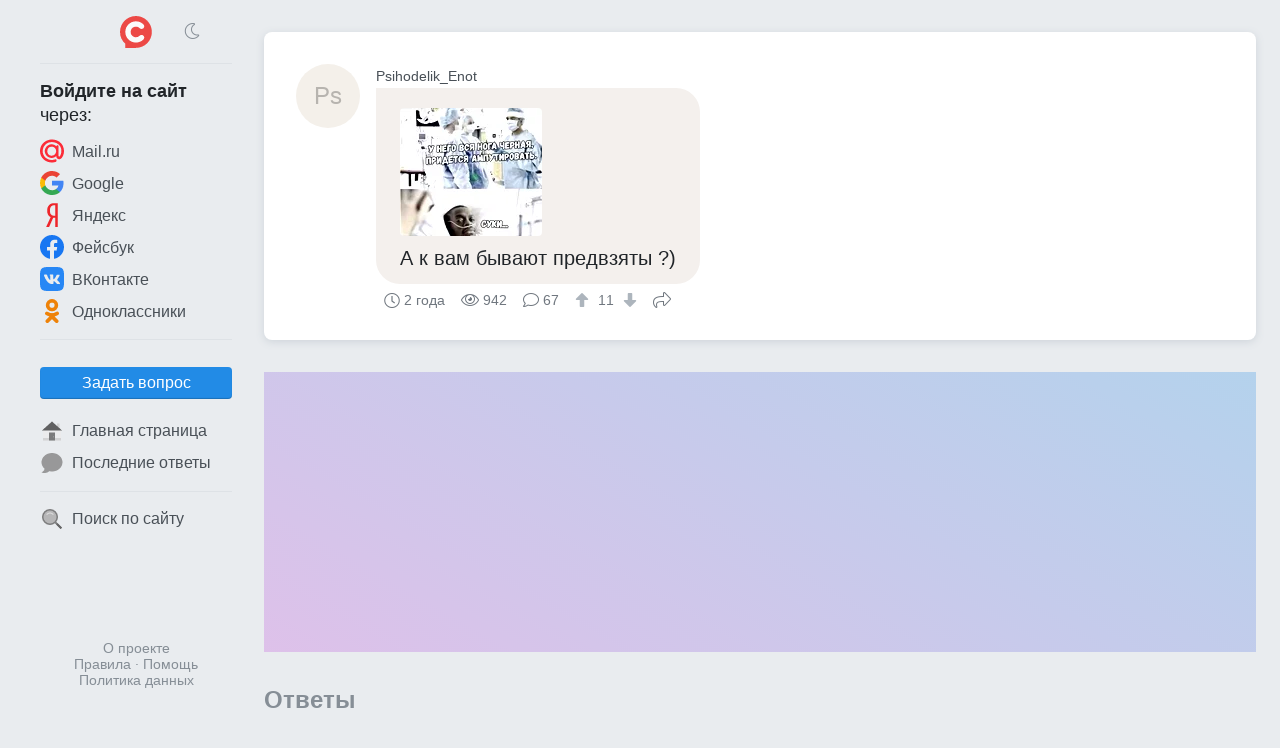

--- FILE ---
content_type: text/html; charset=UTF-8
request_url: https://sprashivalka.com/questions/9d82d446/%D0%B0-%D0%BA-%D0%B2%D0%B0%D0%BC-%D0%B1%D1%8B%D0%B2%D0%B0%D1%8E%D1%82-%D0%BF%D1%80%D0%B5%D0%B4%D0%B2%D0%B7%D1%8F%D1%82%D1%8B
body_size: 10320
content:
<!DOCTYPE html>
<html lang="ru" class="spr cfg-emj-zoom" data-code-name="spr" data-user-id="" data-adp="g" data-sbase="https://s0.sprashivalka.com">

<head>
	<title>А к вам бывают предвзяты ?) — Спрашивалка</title>

		<link rel="stylesheet" href="/css/67e94ba1-110d0-16e1b85d.css" integrity="sha256-fx8RhUw1V93hR+Jx8LqlWp3Ekk2NzKRypLAjvMUC2ZA=">
	
			<link rel="preload" href="//pagead2.googlesyndication.com/pagead/js/adsbygoogle.js" as="script" crossorigin>
		<link rel="preload" href="//www.googletagmanager.com/gtag/js?id=G-7LYZD1ZNWP" as="script">
	<link rel="preload" href="//cdn.jsdelivr.net/npm/yandex-metrica-watch/tag.js" as="script">
	<link rel="preconnect" href="//mc.yandex.ru">

	<meta name="viewport" content="width=device-width, initial-scale=1, minimum-scale=1, user-scalable=no">
	<meta name="format-detection" content="telephone=no">
	<link rel="canonical" href="https://sprashivalka.com/questions/9d82d446/%D0%B0-%D0%BA-%D0%B2%D0%B0%D0%BC-%D0%B1%D1%8B%D0%B2%D0%B0%D1%8E%D1%82-%D0%BF%D1%80%D0%B5%D0%B4%D0%B2%D0%B7%D1%8F%D1%82%D1%8B">
<meta name="description" content="Когда я была на практике в больнице, то ко мне там постоянно придиралась заведующая отделением. То ей моя прическа не нравилась, то мои босые ноги в открытых с…">
<meta property="fb:app_id" content="568604326534348">
<meta property="og:type" content="article">
<meta property="og:url" content="https://sprashivalka.com/questions/9d82d446/%D0%B0-%D0%BA-%D0%B2%D0%B0%D0%BC-%D0%B1%D1%8B%D0%B2%D0%B0%D1%8E%D1%82-%D0%BF%D1%80%D0%B5%D0%B4%D0%B2%D0%B7%D1%8F%D1%82%D1%8B">
<meta property="og:title" content="А к вам бывают предвзяты ?)">
<meta property="og:description" content="Когда я была на практике в больнице, то ко мне там постоянно придиралась заведующая отделением. То ей моя прическа не нравилась, то мои босые ноги в открытых с…">
	<meta name="apple-mobile-web-app-title" content="Спрашивалка">
	<meta name="apple-mobile-web-app-status-bar-style" content="black-translucent">
	<meta name="theme-color" content="#ef484b">

	<link rel="icon" href="https://s0.sprashivalka.com/img/spr/favicon-16x16.png" type="image/png" sizes="16x16">
	<link rel="icon" href="https://s0.sprashivalka.com/img/spr/favicon-32x32.png" type="image/png" sizes="32x32">
	<link rel="icon" href="https://s0.sprashivalka.com/img/spr.svg" type="image/svg+xml" sizes="any">
	<link rel="apple-touch-icon" href="https://s0.sprashivalka.com/img/spr/apple-touch-icon.png">
	<link rel="manifest" href="/manifest.webmanifest">
</head>

<body>

	<header>
		<div id="menu_toggle" class="icon-bars"><i hidden></i></div>
				<a href="/" class="logo"><img src="https://s0.sprashivalka.com/img/spr.svg" width="32" height="32" alt="Спрашивалка"></a>
					<div class="dummy"></div>
			</header>
	<div id="menu_overlay"></div>

	<nav>
		<div class="top">
			<div>
				<div class="icon-sun" onclick="toggle_dark_mode(0);"></div>
				<a href="/" class="logo"><img src="https://s0.sprashivalka.com/img/spr.svg" width="32" height="32" alt="Спрашивалка"></a>
				<div class="icon-moon" onclick="toggle_dark_mode(1);"></div>
			</div>
		</div>
					<div class="signin">
				<div class="heading"><b>Войдите на&nbsp;сайт</b><br>через:</div>
				<a class="mru" href="/signin?provider=mru" onclick="$.t('signin_intentions.mru');" rel="nofollow"><img src="https://s0.sprashivalka.com/img/icons/mru.svg" width="24" height="24" alt="Mail.ru">Mail.ru</a>
								<a class="goog" href="/signin?provider=goog" rel="nofollow"> <img src="https://s0.sprashivalka.com/img/icons/google.svg" width="24" height="24" alt="Google">Google</a>
				<a class="ya" href="/signin?provider=ya" rel="nofollow"> <img src="https://s0.sprashivalka.com/img/icons/yandex.svg" width="24" height="24" alt="Яндекс">Яндекс</a>
				<a class="fb" href="/signin?provider=fb" rel="nofollow"> <img src="https://s0.sprashivalka.com/img/icons/fb.svg" width="24" height="24" alt="Facebook">Фейсбук</a>
				<a class="vk" href="/signin?provider=vk" rel="nofollow"> <img src="https://s0.sprashivalka.com/img/icons/vk.svg" width="24" height="24" alt="ВКонтакте">ВКонтакте</a>
				<a class="ok" href="/signin?provider=ok" rel="nofollow"> <img src="https://s0.sprashivalka.com/img/icons/odnokl.svg" width="24" height="24" alt="Одноклассники">Одноклассники</a>
			</div>
			<div class="sep"></div>
				<div class="items">
					<button id="btn_ask" class="btn" onclick="$.t('btn_ask.click'); location = '/ask';">Задать вопрос</button>		<a href="/" ><img src="https://s0.sprashivalka.com/img/icons/home_page.svg" width="24" height="24" alt="🏠">Главная страница</a>
		<a href="/latest_answers" ><img src="https://s0.sprashivalka.com/img/icons/a.svg" width="24" height="24" alt="💬">Последние ответы</a>
				<div class="sep"></div>
		<a href="/search"  rel="nofollow"><img src="https://s0.sprashivalka.com/img/icons/search.svg" width="24" height="24" alt="🔍">Поиск по сайту</a>
					</div>				<footer>
			<a href="/about" rel="nofollow">О проекте</a>
			<br> <a href="/rules" rel="nofollow">Правила</a>
			&middot; <a href="/help" rel="nofollow">Помощь</a>
							<br><a href="/rules#privacy_policy" rel="nofollow">Политика данных</a>
					</footer>
	</nav>

	<main>
		




<article class="qa">
	
	

<div class="q">
	<a class="p " href="/9535748" rel="author nofollow">
		<div class="no_photo" style="background:#f4f0ea">Ps</div>		<div class="name">Psihodelik_Enot</div>
	</a>
	<div class="cont">
		<p style="background:#f4f0ed" >
			<a href="//m.sprashivalka.com/user_media/b3d/e49/7b2/a7df2.jpg" rel="image_viewer"><img src="//m.sprashivalka.com/user_media/b3d/e49/7b2/a7df2.jpg?height=128&auto_optimize=high" width="142.14123006834" height="128" alt="🖼" loading="lazy"></a>А к вам бывают предвзяты ?)					</p>
		<div class="meta">
			<time class="ts icon-clock" datetime="2023-03-17">2 года</time>			<div class="views icon-eye">942</div>
			<div class="answers">
									<i class="icon-answer"></i>67								</div>
										<div class="score">
					<button type="button" class="raw" data-url="/q/1037210451/upvote" aria-label="↑"><i class="icon-arrow-alt-up"></i></button>
					11					<button type="button" class="raw" data-url="/q/1037210451/downvote" aria-label="↓"><i class="icon-arrow-alt-down"></i></button>
				</div>
						<button type="button" class="raw icon-share" data-url="https://sprashivalka.com/questions/9d82d446/%D0%B0-%D0%BA-%D0%B2%D0%B0%D0%BC-%D0%B1%D1%8B%D0%B2%D0%B0%D1%8E%D1%82-%D0%BF%D1%80%D0%B5%D0%B4%D0%B2%D0%B7%D1%8F%D1%82%D1%8B">Поделиться</button>
								</div>
	</div>
</div>

</article>


<div id="slot_central" class="slot" data-code-name="spr" data-slot-name="central"
	data-gad-slot="1654610211" data-gad-format="auto" data-gad-channel=""
	data-full-width-responsive="true"></div>
	<div id="answers_start" class="b_heading">Ответы </div>
			<article class="qa">
						


	

<div id="a340619309" class="a">
	<a class="p " href="/9539545" rel="author nofollow">
		<div class="no_photo" style="background:#f0f0f4">Эл</div>		<div class="name">Элизабет</div>
	</a>
	<div class="cont">
		<p style="background:#f1f0f4"  data-href="/a/340619309">Когда я была на практике в больнице, то ко мне там постоянно придиралась заведующая отделением. То ей моя прическа не нравилась, то мои босые ноги в открытых сандалиях. Я в ответ улыбалась, а она от этого ещё больше бесилась.<img class="emj" alt="&#x1f601;" title=":grin:" src="https://s0.sprashivalka.com/emj/png/64/1f601.png"/></p>
		<div class="meta">
			<time class="ts icon-clock" datetime="2023-04-03">2 года</time>			<div class="comments">
								<i class="icon-comments"></i>1							</div>
										<div class="score">
					<button type="button" class="raw" data-url="/a/340619309/upvote" aria-label="↑"><i class="icon-arrow-alt-up"></i></button>
					1					<button type="button" class="raw" data-url="/a/340619309/downvote" aria-label="↓"><i class="icon-arrow-alt-down"></i></button>
				</div>
						<button type="button" class="raw icon-share" data-url="https://sprashivalka.com/a/340619309">Поделиться</button>
								</div>
	</div>
</div>	
	<div class="cs">			


<div id="c415816799" class="c">
	<a class="p sm " href="/9535748" rel="author nofollow">
		<div class="no_photo" style="background:#f4f0ea">Ps</div>		<div class="name">Psihodelik_Enot</div>
	</a>
	<div class="cont">
		<p><img class="emj" alt="&#x1f60f;" title=":smirk:" src="https://s0.sprashivalka.com/emj/png/64/1f60f.png"/> гы гы</p>
		<div class="meta">
			<time class="ts icon-clock" datetime="2023-04-03T12:13:42+00:00">2 года</time>										<div class="score">
					<button type="button" class="raw" data-url="/c/415816799/upvote" aria-label="↑"><i class="icon-arrow-alt-up"></i></button>
					2					<button type="button" class="raw" data-url="/c/415816799/downvote" aria-label="↓"><i class="icon-arrow-alt-down"></i></button>
				</div>
											</div>
	</div>
</div>			</div>


		</article>
											<article class="qa">
						


	

<div id="a340388107" class="a">
	<a class="p " href="/6933280" rel="author nofollow">
		<img src="https://m.sprashivalka.com/orig/230/c44/b64/2dc3a.jpg?auto_optimize=high&width=128&height=128&aspect_ratio=1%3A1" width="64" height="64" alt="Галина" loading="lazy">		<div class="name">Галина</div>
	</a>
	<div class="cont">
		<p style="background:#e6f4f3"  data-href="/a/340388107">одинаковых не бывает а я обыкновенная . и я не знаю общественного мнения ,мне это не столь важно .</p>
		<div class="meta">
			<time class="ts icon-clock" datetime="2023-03-19">2 года</time>			<div class="comments">
								<i class="icon-comments"></i>2							</div>
										<div class="score">
					<button type="button" class="raw" data-url="/a/340388107/upvote" aria-label="↑"><i class="icon-arrow-alt-up"></i></button>
					1					<button type="button" class="raw" data-url="/a/340388107/downvote" aria-label="↓"><i class="icon-arrow-alt-down"></i></button>
				</div>
						<button type="button" class="raw icon-share" data-url="https://sprashivalka.com/a/340388107">Поделиться</button>
								</div>
	</div>
</div>	
	<div class="cs">			


<div id="c415304114" class="c">
	<a class="p sm " href="/9535748" rel="author nofollow">
		<div class="no_photo" style="background:#f4f0ea">Ps</div>		<div class="name">Psihodelik_Enot</div>
	</a>
	<div class="cont">
		<p>Хорошо) ваше право да )</p>
		<div class="meta">
			<time class="ts icon-clock" datetime="2023-03-19T08:47:06+00:00">2 года</time>										<div class="score">
					<button type="button" class="raw" data-url="/c/415304114/upvote" aria-label="↑"><i class="icon-arrow-alt-up"></i></button>
					1					<button type="button" class="raw" data-url="/c/415304114/downvote" aria-label="↓"><i class="icon-arrow-alt-down"></i></button>
				</div>
											</div>
	</div>
</div>					


<div id="c415304129" class="c">
	<a class="p sm " href="/6933280" rel="author nofollow">
		<img src="https://m.sprashivalka.com/orig/230/c44/b64/2dc3a.jpg?auto_optimize=high&width=128&height=128&aspect_ratio=1%3A1" width="32" height="32" alt="Галина" loading="lazy">		<div class="name">Галина</div>
	</a>
	<div class="cont">
		<p>хорошо что поняли. .</p>
		<div class="meta">
			<time class="ts icon-clock" datetime="2023-03-19T08:47:43+00:00">2 года</time>										<div class="score">
					<button type="button" class="raw" data-url="/c/415304129/upvote" aria-label="↑"><i class="icon-arrow-alt-up"></i></button>
					1					<button type="button" class="raw" data-url="/c/415304129/downvote" aria-label="↓"><i class="icon-arrow-alt-down"></i></button>
				</div>
											</div>
	</div>
</div>			</div>


		</article>
											<article class="qa">
						


	

<div id="a340674797" class="a">
	<a class="p " href="/3961202" rel="author nofollow">
		<div class="no_photo" style="background:#e9f4e7">ИП</div>		<div class="name">Игорь Прянишников</div>
	</a>
	<div class="cont">
		<p style="background:#f4eff3"  data-href="/a/340674797">наверное... но значит сам заслужил... нужно перебарывать... хотя и не всегда выходит...</p>
		<div class="meta">
			<time class="ts icon-clock" datetime="2023-04-07">2 года</time>			<div class="comments">
								<i class="icon-comments"></i>5							</div>
										<div class="score">
					<button type="button" class="raw" data-url="/a/340674797/upvote" aria-label="↑"><i class="icon-arrow-alt-up"></i></button>
					1					<button type="button" class="raw" data-url="/a/340674797/downvote" aria-label="↓"><i class="icon-arrow-alt-down"></i></button>
				</div>
						<button type="button" class="raw icon-share" data-url="https://sprashivalka.com/a/340674797">Поделиться</button>
								</div>
	</div>
</div>	
	<div class="cs">			


<div id="c415936064" class="c">
	<a class="p sm " href="/9535748" rel="author nofollow">
		<div class="no_photo" style="background:#f4f0ea">Ps</div>		<div class="name">Psihodelik_Enot</div>
	</a>
	<div class="cont">
		<p>Или не быть черным <img class="emj" alt="&#x1f604;" title=":smile:" src="https://s0.sprashivalka.com/emj/png/64/1f604.png"/></p>
		<div class="meta">
			<time class="ts icon-clock" datetime="2023-04-07T11:23:23+00:00">2 года</time>										<div class="score">
					<button type="button" class="raw" data-url="/c/415936064/upvote" aria-label="↑"><i class="icon-arrow-alt-up"></i></button>
					1					<button type="button" class="raw" data-url="/c/415936064/downvote" aria-label="↓"><i class="icon-arrow-alt-down"></i></button>
				</div>
											</div>
	</div>
</div>					


<div id="c415936078" class="c">
	<a class="p sm " href="/3961202" rel="author nofollow">
		<div class="no_photo" style="background:#e9f4e7">ИП</div>		<div class="name">Игорь Прянишников</div>
	</a>
	<div class="cont">
		<p>ну, "черными" мы иногда все бываем...</p>
		<div class="meta">
			<time class="ts icon-clock" datetime="2023-04-07T11:24:00+00:00">2 года</time>										<div class="score">
					<button type="button" class="raw" data-url="/c/415936078/upvote" aria-label="↑"><i class="icon-arrow-alt-up"></i></button>
					1					<button type="button" class="raw" data-url="/c/415936078/downvote" aria-label="↓"><i class="icon-arrow-alt-down"></i></button>
				</div>
											</div>
	</div>
</div>					


<div id="c415936085" class="c">
	<a class="p sm " href="/9535748" rel="author nofollow">
		<div class="no_photo" style="background:#f4f0ea">Ps</div>		<div class="name">Psihodelik_Enot</div>
	</a>
	<div class="cont">
		<p>Угу )</p>
		<div class="meta">
			<time class="ts icon-clock" datetime="2023-04-07T11:24:15+00:00">2 года</time>										<div class="score">
					<button type="button" class="raw" data-url="/c/415936085/upvote" aria-label="↑"><i class="icon-arrow-alt-up"></i></button>
					1					<button type="button" class="raw" data-url="/c/415936085/downvote" aria-label="↓"><i class="icon-arrow-alt-down"></i></button>
				</div>
											</div>
	</div>
</div>					


<div id="c415936111" class="c">
	<a class="p sm " href="/3961202" rel="author nofollow">
		<div class="no_photo" style="background:#e9f4e7">ИП</div>		<div class="name">Игорь Прянишников</div>
	</a>
	<div class="cont">
		<p>ага...<img class="emj" alt="&#x1f602;" title=":joy:" src="https://s0.sprashivalka.com/emj/png/64/1f602.png"/><img class="emj" alt="&#x1f44b;" title=":wave:" src="https://s0.sprashivalka.com/emj/png/64/1f44b.png"/></p>
		<div class="meta">
			<time class="ts icon-clock" datetime="2023-04-07T11:25:21+00:00">2 года</time>										<div class="score">
					<button type="button" class="raw" data-url="/c/415936111/upvote" aria-label="↑"><i class="icon-arrow-alt-up"></i></button>
					1					<button type="button" class="raw" data-url="/c/415936111/downvote" aria-label="↓"><i class="icon-arrow-alt-down"></i></button>
				</div>
											</div>
	</div>
</div>					


<div id="c415936121" class="c">
	<a class="p sm " href="/9535748" rel="author nofollow">
		<div class="no_photo" style="background:#f4f0ea">Ps</div>		<div class="name">Psihodelik_Enot</div>
	</a>
	<div class="cont">
		<p><img class="emj" alt="&#x1f923;" title=":rofl:" src="https://s0.sprashivalka.com/emj/png/64/1f923.png"/></p>
		<div class="meta">
			<time class="ts icon-clock" datetime="2023-04-07T11:25:50+00:00">2 года</time>										<div class="score">
					<button type="button" class="raw" data-url="/c/415936121/upvote" aria-label="↑"><i class="icon-arrow-alt-up"></i></button>
					1					<button type="button" class="raw" data-url="/c/415936121/downvote" aria-label="↓"><i class="icon-arrow-alt-down"></i></button>
				</div>
											</div>
	</div>
</div>			</div>


		</article>
											<article class="qa">
						


	

<div id="a340397610" class="a">
	<a class="p " href="/1048802" rel="author nofollow">
		<img src="https://m.sprashivalka.com/orig/c71/86a/64a/4a622.jpg?auto_optimize=high&width=128&height=128&aspect_ratio=1%3A1" width="64" height="64" alt="Ѻлегъ" loading="lazy">		<div class="name">Ѻлегъ</div>
	</a>
	<div class="cont">
		<p style="background:#f4f0f2"  data-href="/a/340397610">ну, если слывешь колдуном. предвзятости не избежать . отношусь ровно <img class="emj" alt="&#x1f937;&#x200d;&#x2642;&#xfe0f;" title=":man_shrugging:" src="https://s0.sprashivalka.com/emj/png/64/1f937-2642.png"/></p>
		<div class="meta">
			<time class="ts icon-clock" datetime="2023-03-19">2 года</time>			<div class="comments">
								<i class="icon-comments"></i>4							</div>
										<div class="score">
					<button type="button" class="raw" data-url="/a/340397610/upvote" aria-label="↑"><i class="icon-arrow-alt-up"></i></button>
					1					<button type="button" class="raw" data-url="/a/340397610/downvote" aria-label="↓"><i class="icon-arrow-alt-down"></i></button>
				</div>
						<button type="button" class="raw icon-share" data-url="https://sprashivalka.com/a/340397610">Поделиться</button>
								</div>
	</div>
</div>	
	<div class="cs">			


<div id="c415324848" class="c">
	<a class="p sm " href="/9535748" rel="author nofollow">
		<div class="no_photo" style="background:#f4f0ea">Ps</div>		<div class="name">Psihodelik_Enot</div>
	</a>
	<div class="cont">
		<p>Ну выж не колдун )))</p>
		<div class="meta">
			<time class="ts icon-clock" datetime="2023-03-19T20:57:10+00:00">2 года</time>										<div class="score">
					<button type="button" class="raw" data-url="/c/415324848/upvote" aria-label="↑"><i class="icon-arrow-alt-up"></i></button>
					1					<button type="button" class="raw" data-url="/c/415324848/downvote" aria-label="↓"><i class="icon-arrow-alt-down"></i></button>
				</div>
											</div>
	</div>
</div>					


<div id="c415324927" class="c">
	<a class="p sm " href="/1048802" rel="author nofollow">
		<img src="https://m.sprashivalka.com/orig/c71/86a/64a/4a622.jpg?auto_optimize=high&width=128&height=128&aspect_ratio=1%3A1" width="32" height="32" alt="Ѻлегъ" loading="lazy">		<div class="name">Ѻлегъ</div>
	</a>
	<div class="cont">
		<p>лечу руками, лечу то, от чего токазываются врачи ... я не колдун, я целитель</p>
		<div class="meta">
			<time class="ts icon-clock" datetime="2023-03-19T21:00:25+00:00">2 года</time>										<div class="score">
					<button type="button" class="raw" data-url="/c/415324927/upvote" aria-label="↑"><i class="icon-arrow-alt-up"></i></button>
					1					<button type="button" class="raw" data-url="/c/415324927/downvote" aria-label="↓"><i class="icon-arrow-alt-down"></i></button>
				</div>
											</div>
	</div>
</div>					


<div id="c415326129" class="c">
	<a class="p sm " href="/9535748" rel="author nofollow">
		<div class="no_photo" style="background:#f4f0ea">Ps</div>		<div class="name">Psihodelik_Enot</div>
	</a>
	<div class="cont">
		<p>Вот )) и я говорю разве колдун ) я редко кого лечу ) а так магией пользуюсь если надо )</p>
		<div class="meta">
			<time class="ts icon-clock" datetime="2023-03-19T21:59:50+00:00">2 года</time>										<div class="score">
					<button type="button" class="raw" data-url="/c/415326129/upvote" aria-label="↑"><i class="icon-arrow-alt-up"></i></button>
					1					<button type="button" class="raw" data-url="/c/415326129/downvote" aria-label="↓"><i class="icon-arrow-alt-down"></i></button>
				</div>
											</div>
	</div>
</div>					


<div id="c415326238" class="c">
	<a class="p sm " href="/1048802" rel="author nofollow">
		<img src="https://m.sprashivalka.com/orig/c71/86a/64a/4a622.jpg?auto_optimize=high&width=128&height=128&aspect_ratio=1%3A1" width="32" height="32" alt="Ѻлегъ" loading="lazy">		<div class="name">Ѻлегъ</div>
	</a>
	<div class="cont">
		<p>ко мне люди идут, и колдуном кличут <img class="emj" alt="&#x1f937;&#x200d;&#x2642;&#xfe0f;" title=":man_shrugging:" src="https://s0.sprashivalka.com/emj/png/64/1f937-2642.png"/> ...отказать не могу, помогаю</p>
		<div class="meta">
			<time class="ts icon-clock" datetime="2023-03-19T22:06:01+00:00">2 года</time>										<div class="score">
					<button type="button" class="raw" data-url="/c/415326238/upvote" aria-label="↑"><i class="icon-arrow-alt-up"></i></button>
					1					<button type="button" class="raw" data-url="/c/415326238/downvote" aria-label="↓"><i class="icon-arrow-alt-down"></i></button>
				</div>
											</div>
	</div>
</div>			</div>


		</article>
											<article class="qa">
						


	

<div id="a340508081" class="a">
	<a class="p online" href="/9456112" rel="author nofollow">
		<div class="no_photo" style="background:#f4f0f1">АВ</div>		<div class="name">Александр Вяткин</div>
	</a>
	<div class="cont">
		<p style="background:#f1f0f4"  data-href="/a/340508081">Человека лечили от гепатита. А на вскрытии оказалось,что он китаец.</p>
		<div class="meta">
			<time class="ts icon-clock" datetime="2023-03-27">2 года</time>			<div class="comments">
								<i class="icon-comments"></i>6							</div>
										<div class="score">
					<button type="button" class="raw" data-url="/a/340508081/upvote" aria-label="↑"><i class="icon-arrow-alt-up"></i></button>
					1					<button type="button" class="raw" data-url="/a/340508081/downvote" aria-label="↓"><i class="icon-arrow-alt-down"></i></button>
				</div>
						<button type="button" class="raw icon-share" data-url="https://sprashivalka.com/a/340508081">Поделиться</button>
								</div>
	</div>
</div>	
	<div class="cs">			


<div id="c415572848" class="c">
	<a class="p sm " href="/9535748" rel="author nofollow">
		<div class="no_photo" style="background:#f4f0ea">Ps</div>		<div class="name">Psihodelik_Enot</div>
	</a>
	<div class="cont">
		<p>Ну чтож каких их сюда завезли )</p>
		<div class="meta">
			<time class="ts icon-clock" datetime="2023-03-27T03:54:00+00:00">2 года</time>										<div class="score">
					<button type="button" class="raw" data-url="/c/415572848/upvote" aria-label="↑"><i class="icon-arrow-alt-up"></i></button>
					1					<button type="button" class="raw" data-url="/c/415572848/downvote" aria-label="↓"><i class="icon-arrow-alt-down"></i></button>
				</div>
											</div>
	</div>
</div>					


<div id="c415572854" class="c">
	<a class="p sm online" href="/9456112" rel="author nofollow">
		<div class="no_photo" style="background:#f4f0f1">АВ</div>		<div class="name">Александр Вяткин</div>
	</a>
	<div class="cont">
		<p>У них других не водится.</p>
		<div class="meta">
			<time class="ts icon-clock" datetime="2023-03-27T03:54:59+00:00">2 года</time>										<div class="score">
					<button type="button" class="raw" data-url="/c/415572854/upvote" aria-label="↑"><i class="icon-arrow-alt-up"></i></button>
					1					<button type="button" class="raw" data-url="/c/415572854/downvote" aria-label="↓"><i class="icon-arrow-alt-down"></i></button>
				</div>
											</div>
	</div>
</div>					


<div id="c415572879" class="c">
	<a class="p sm " href="/9535748" rel="author nofollow">
		<div class="no_photo" style="background:#f4f0ea">Ps</div>		<div class="name">Psihodelik_Enot</div>
	</a>
	<div class="cont">
		<p>Заведутся<img class="emj" alt="&#x1f923;" title=":rofl:" src="https://s0.sprashivalka.com/emj/png/64/1f923.png"/></p>
		<div class="meta">
			<time class="ts icon-clock" datetime="2023-03-27T03:56:42+00:00">2 года</time>										<div class="score">
					<button type="button" class="raw" data-url="/c/415572879/upvote" aria-label="↑"><i class="icon-arrow-alt-up"></i></button>
					1					<button type="button" class="raw" data-url="/c/415572879/downvote" aria-label="↓"><i class="icon-arrow-alt-down"></i></button>
				</div>
											</div>
	</div>
</div>					


<div id="c415572977" class="c">
	<a class="p sm online" href="/9456112" rel="author nofollow">
		<div class="no_photo" style="background:#f4f0f1">АВ</div>		<div class="name">Александр Вяткин</div>
	</a>
	<div class="cont">
		<p>Все желтокожие. Ну разве что наши им кровь разбавят после удачных переговоров.</p>
		<div class="meta">
			<time class="ts icon-clock" datetime="2023-03-27T04:03:32+00:00">2 года</time>										<div class="score">
					<button type="button" class="raw" data-url="/c/415572977/upvote" aria-label="↑"><i class="icon-arrow-alt-up"></i></button>
					1					<button type="button" class="raw" data-url="/c/415572977/downvote" aria-label="↓"><i class="icon-arrow-alt-down"></i></button>
				</div>
											</div>
	</div>
</div>					


<div id="c415573470" class="c">
	<a class="p sm " href="/9535748" rel="author nofollow">
		<div class="no_photo" style="background:#f4f0ea">Ps</div>		<div class="name">Psihodelik_Enot</div>
	</a>
	<div class="cont">
		<p><img class="emj" alt="&#x1f601;" title=":grin:" src="https://s0.sprashivalka.com/emj/png/64/1f601.png"/></p>
		<div class="meta">
			<time class="ts icon-clock" datetime="2023-03-27T04:33:09+00:00">2 года</time>										<div class="score">
					<button type="button" class="raw" data-url="/c/415573470/upvote" aria-label="↑"><i class="icon-arrow-alt-up"></i></button>
					1					<button type="button" class="raw" data-url="/c/415573470/downvote" aria-label="↓"><i class="icon-arrow-alt-down"></i></button>
				</div>
											</div>
	</div>
</div>					


<div id="c415574205" class="c">
	<a class="p sm online" href="/9456112" rel="author nofollow">
		<div class="no_photo" style="background:#f4f0f1">АВ</div>		<div class="name">Александр Вяткин</div>
	</a>
	<div class="cont">
		<p><img class="emj" alt="&#x1f923;" title=":rofl:" src="https://s0.sprashivalka.com/emj/png/64/1f923.png"/><img class="emj" alt="&#x1f923;" title=":rofl:" src="https://s0.sprashivalka.com/emj/png/64/1f923.png"/><img class="emj" alt="&#x1f923;" title=":rofl:" src="https://s0.sprashivalka.com/emj/png/64/1f923.png"/></p>
		<div class="meta">
			<time class="ts icon-clock" datetime="2023-03-27T05:17:24+00:00">2 года</time>										<div class="score">
					<button type="button" class="raw" data-url="/c/415574205/upvote" aria-label="↑"><i class="icon-arrow-alt-up"></i></button>
					1					<button type="button" class="raw" data-url="/c/415574205/downvote" aria-label="↓"><i class="icon-arrow-alt-down"></i></button>
				</div>
											</div>
	</div>
</div>			</div>


		</article>
											<article class="qa">
						


	

<div id="a340365946" class="a">
	<a class="p " href="/9524653" rel="author nofollow">
		<div class="no_photo" style="background:#e8f4ea">МБ</div>		<div class="name">Марго Беккер</div>
	</a>
	<div class="cont">
		<p style="background:#f4f0f1"  data-href="/a/340365946">не тоо чтобы но навязывают своё виденье моей жизеи через тут</p>
		<div class="meta">
			<time class="ts icon-clock" datetime="2023-03-17">2 года</time>			<div class="comments">
								<i class="icon-comments"></i>6							</div>
										<div class="score">
					<button type="button" class="raw" data-url="/a/340365946/upvote" aria-label="↑"><i class="icon-arrow-alt-up"></i></button>
					1					<button type="button" class="raw" data-url="/a/340365946/downvote" aria-label="↓"><i class="icon-arrow-alt-down"></i></button>
				</div>
						<button type="button" class="raw icon-share" data-url="https://sprashivalka.com/a/340365946">Поделиться</button>
								</div>
	</div>
</div>	
	<div class="cs">			


<div id="c415255746" class="c">
	<a class="p sm " href="/9535748" rel="author nofollow">
		<div class="no_photo" style="background:#f4f0ea">Ps</div>		<div class="name">Psihodelik_Enot</div>
	</a>
	<div class="cont">
		<p>А ну это многим ноомально как они считают )</p>
		<div class="meta">
			<time class="ts icon-clock" datetime="2023-03-17T19:46:15+00:00">2 года</time>										<div class="score">
					<button type="button" class="raw" data-url="/c/415255746/upvote" aria-label="↑"><i class="icon-arrow-alt-up"></i></button>
					1					<button type="button" class="raw" data-url="/c/415255746/downvote" aria-label="↓"><i class="icon-arrow-alt-down"></i></button>
				</div>
											</div>
	</div>
</div>					


<div id="c415255764" class="c">
	<a class="p sm " href="/9524653" rel="author nofollow">
		<div class="no_photo" style="background:#e8f4ea">МБ</div>		<div class="name">Марго Беккер</div>
	</a>
	<div class="cont">
		<p>постоянно удивлена</p>
		<div class="meta">
			<time class="ts icon-clock" datetime="2023-03-17T19:46:47+00:00">2 года</time>										<div class="score">
					<button type="button" class="raw" data-url="/c/415255764/upvote" aria-label="↑"><i class="icon-arrow-alt-up"></i></button>
					1					<button type="button" class="raw" data-url="/c/415255764/downvote" aria-label="↓"><i class="icon-arrow-alt-down"></i></button>
				</div>
											</div>
	</div>
</div>					


<div id="c415255782" class="c">
	<a class="p sm " href="/9535748" rel="author nofollow">
		<div class="no_photo" style="background:#f4f0ea">Ps</div>		<div class="name">Psihodelik_Enot</div>
	</a>
	<div class="cont">
		<p>Ну им за нас виднее</p>
		<div class="meta">
			<time class="ts icon-clock" datetime="2023-03-17T19:47:31+00:00">2 года</time>										<div class="score">
					<button type="button" class="raw" data-url="/c/415255782/upvote" aria-label="↑"><i class="icon-arrow-alt-up"></i></button>
					1					<button type="button" class="raw" data-url="/c/415255782/downvote" aria-label="↓"><i class="icon-arrow-alt-down"></i></button>
				</div>
											</div>
	</div>
</div>					


<div id="c415255806" class="c">
	<a class="p sm " href="/9524653" rel="author nofollow">
		<div class="no_photo" style="background:#e8f4ea">МБ</div>		<div class="name">Марго Беккер</div>
	</a>
	<div class="cont">
		<p>противно причём постоянно злобно и тока мужики</p>
		<div class="meta">
			<time class="ts icon-clock" datetime="2023-03-17T19:48:23+00:00">2 года</time>										<div class="score">
					<button type="button" class="raw" data-url="/c/415255806/upvote" aria-label="↑"><i class="icon-arrow-alt-up"></i></button>
					1					<button type="button" class="raw" data-url="/c/415255806/downvote" aria-label="↓"><i class="icon-arrow-alt-down"></i></button>
				</div>
											</div>
	</div>
</div>					


<div id="c415256386" class="c">
	<a class="p sm " href="/9535748" rel="author nofollow">
		<div class="no_photo" style="background:#f4f0ea">Ps</div>		<div class="name">Psihodelik_Enot</div>
	</a>
	<div class="cont">
		<p>Хех )</p>
		<div class="meta">
			<time class="ts icon-clock" datetime="2023-03-17T20:03:24+00:00">2 года</time>										<div class="score">
					<button type="button" class="raw" data-url="/c/415256386/upvote" aria-label="↑"><i class="icon-arrow-alt-up"></i></button>
					1					<button type="button" class="raw" data-url="/c/415256386/downvote" aria-label="↓"><i class="icon-arrow-alt-down"></i></button>
				</div>
											</div>
	</div>
</div>					


<div id="c415256891" class="c">
	<a class="p sm " href="/9524653" rel="author nofollow">
		<div class="no_photo" style="background:#e8f4ea">МБ</div>		<div class="name">Марго Беккер</div>
	</a>
	<div class="cont">
		<p><img class="emj" alt="&#x1f937;&#x200d;&#x2642;&#xfe0f;" title=":man_shrugging:" src="https://s0.sprashivalka.com/emj/png/64/1f937-2642.png"/></p>
		<div class="meta">
			<time class="ts icon-clock" datetime="2023-03-17T20:21:16+00:00">2 года</time>										<div class="score">
					<button type="button" class="raw" data-url="/c/415256891/upvote" aria-label="↑"><i class="icon-arrow-alt-up"></i></button>
					1					<button type="button" class="raw" data-url="/c/415256891/downvote" aria-label="↓"><i class="icon-arrow-alt-down"></i></button>
				</div>
											</div>
	</div>
</div>			</div>


		</article>
											<article class="qa">
						


	

<div id="a340487972" class="a">
	<a class="p " href="/2190982" rel="author nofollow">
		<img src="https://m.sprashivalka.com/orig/a89/7b3/404/5ff66.jpg?auto_optimize=high&width=128&height=128&aspect_ratio=1%3A1" width="64" height="64" alt="Сигизмунд." loading="lazy">		<div class="name">Сигизмунд.</div>
	</a>
	<div class="cont">
		<p style="background:#f4f0f2"  data-href="/a/340487972">Мне об этом не сообщают. Но думаю это свойственно всем.</p>
		<div class="meta">
			<time class="ts icon-clock" datetime="2023-03-25">2 года</time>			<div class="comments">
								<i class="icon-comments"></i>6							</div>
										<div class="score">
					<button type="button" class="raw" data-url="/a/340487972/upvote" aria-label="↑"><i class="icon-arrow-alt-up"></i></button>
					1					<button type="button" class="raw" data-url="/a/340487972/downvote" aria-label="↓"><i class="icon-arrow-alt-down"></i></button>
				</div>
						<button type="button" class="raw icon-share" data-url="https://sprashivalka.com/a/340487972">Поделиться</button>
								</div>
	</div>
</div>	
	<div class="cs">			


<div id="c415529308" class="c">
	<a class="p sm " href="/9535748" rel="author nofollow">
		<div class="no_photo" style="background:#f4f0ea">Ps</div>		<div class="name">Psihodelik_Enot</div>
	</a>
	<div class="cont">
		<p>Да нет не всем ) есть и те кто совершает не привзят )) но для обычного человека это ненормальные )</p>
		<div class="meta">
			<time class="ts icon-clock" datetime="2023-03-25T19:05:45+00:00">2 года</time>										<div class="score">
					<button type="button" class="raw" data-url="/c/415529308/upvote" aria-label="↑"><i class="icon-arrow-alt-up"></i></button>
					1					<button type="button" class="raw" data-url="/c/415529308/downvote" aria-label="↓"><i class="icon-arrow-alt-down"></i></button>
				</div>
											</div>
	</div>
</div>					


<div id="c415529590" class="c">
	<a class="p sm " href="/2190982" rel="author nofollow">
		<img src="https://m.sprashivalka.com/orig/a89/7b3/404/5ff66.jpg?auto_optimize=high&width=128&height=128&aspect_ratio=1%3A1" width="32" height="32" alt="Сигизмунд." loading="lazy">		<div class="name">Сигизмунд.</div>
	</a>
	<div class="cont">
		<p>Предвзятость как часть сомнений. А не сомневаются только идиоты.</p>
		<div class="meta">
			<time class="ts icon-clock" datetime="2023-03-25T19:13:36+00:00">2 года</time>										<div class="score">
					<button type="button" class="raw" data-url="/c/415529590/upvote" aria-label="↑"><i class="icon-arrow-alt-up"></i></button>
					1					<button type="button" class="raw" data-url="/c/415529590/downvote" aria-label="↓"><i class="icon-arrow-alt-down"></i></button>
				</div>
											</div>
	</div>
</div>					


<div id="c415530952" class="c">
	<a class="p sm " href="/9535748" rel="author nofollow">
		<div class="no_photo" style="background:#f4f0ea">Ps</div>		<div class="name">Psihodelik_Enot</div>
	</a>
	<div class="cont">
		<p>Дети ещё )</p>
		<div class="meta">
			<time class="ts icon-clock" datetime="2023-03-25T19:45:36+00:00">2 года</time>										<div class="score">
					<button type="button" class="raw" data-url="/c/415530952/upvote" aria-label="↑"><i class="icon-arrow-alt-up"></i></button>
					1					<button type="button" class="raw" data-url="/c/415530952/downvote" aria-label="↓"><i class="icon-arrow-alt-down"></i></button>
				</div>
											</div>
	</div>
</div>					


<div id="c415531043" class="c">
	<a class="p sm " href="/2190982" rel="author nofollow">
		<img src="https://m.sprashivalka.com/orig/a89/7b3/404/5ff66.jpg?auto_optimize=high&width=128&height=128&aspect_ratio=1%3A1" width="32" height="32" alt="Сигизмунд." loading="lazy">		<div class="name">Сигизмунд.</div>
	</a>
	<div class="cont">
		<p>Ну лет до трёх возможно..Далее критический разум возникает.</p>
		<div class="meta">
			<time class="ts icon-clock" datetime="2023-03-25T19:48:19+00:00">2 года</time>										<div class="score">
					<button type="button" class="raw" data-url="/c/415531043/upvote" aria-label="↑"><i class="icon-arrow-alt-up"></i></button>
					1					<button type="button" class="raw" data-url="/c/415531043/downvote" aria-label="↓"><i class="icon-arrow-alt-down"></i></button>
				</div>
											</div>
	</div>
</div>					


<div id="c415532254" class="c">
	<a class="p sm " href="/9535748" rel="author nofollow">
		<div class="no_photo" style="background:#f4f0ea">Ps</div>		<div class="name">Psihodelik_Enot</div>
	</a>
	<div class="cont">
		<p>Это верно)) но они же есть ))</p>
		<div class="meta">
			<time class="ts icon-clock" datetime="2023-03-25T20:13:42+00:00">2 года</time>										<div class="score">
					<button type="button" class="raw" data-url="/c/415532254/upvote" aria-label="↑"><i class="icon-arrow-alt-up"></i></button>
					1					<button type="button" class="raw" data-url="/c/415532254/downvote" aria-label="↓"><i class="icon-arrow-alt-down"></i></button>
				</div>
											</div>
	</div>
</div>					


<div id="c415532326" class="c">
	<a class="p sm " href="/2190982" rel="author nofollow">
		<img src="https://m.sprashivalka.com/orig/a89/7b3/404/5ff66.jpg?auto_optimize=high&width=128&height=128&aspect_ratio=1%3A1" width="32" height="32" alt="Сигизмунд." loading="lazy">		<div class="name">Сигизмунд.</div>
	</a>
	<div class="cont">
		<p>Наверное<img class="emj" alt="&#x1f937;&#x200d;&#x2642;&#xfe0f;" title=":man_shrugging:" src="https://s0.sprashivalka.com/emj/png/64/1f937-2642.png"/> Сам стараюсь быть непредвзятым. Не всегда получается.</p>
		<div class="meta">
			<time class="ts icon-clock" datetime="2023-03-25T20:15:39+00:00">2 года</time>										<div class="score">
					<button type="button" class="raw" data-url="/c/415532326/upvote" aria-label="↑"><i class="icon-arrow-alt-up"></i></button>
					1					<button type="button" class="raw" data-url="/c/415532326/downvote" aria-label="↓"><i class="icon-arrow-alt-down"></i></button>
				</div>
											</div>
	</div>
</div>			</div>


		</article>
											<article class="qa">
						


	

<div id="a340382058" class="a">
	<a class="p " href="/7633985" rel="author nofollow">
		<img src="https://m.sprashivalka.com/orig/aad/6de/73d/30895.jpg?auto_optimize=high&width=128&height=128&aspect_ratio=1%3A1" width="64" height="64" alt="Ой Ля Ля" loading="lazy">		<div class="name">Ой Ля Ля</div>
	</a>
	<div class="cont">
		<p style="background:#f0f0f4"  data-href="/a/340382058">Не обращаю внимания. Может и бывало, но не запоминаю))))</p>
		<div class="meta">
			<time class="ts icon-clock" datetime="2023-03-18">2 года</time>			<div class="comments">
								<i class="icon-comments"></i>2							</div>
										<div class="score">
					<button type="button" class="raw" data-url="/a/340382058/upvote" aria-label="↑"><i class="icon-arrow-alt-up"></i></button>
					1					<button type="button" class="raw" data-url="/a/340382058/downvote" aria-label="↓"><i class="icon-arrow-alt-down"></i></button>
				</div>
						<button type="button" class="raw icon-share" data-url="https://sprashivalka.com/a/340382058">Поделиться</button>
								</div>
	</div>
</div>	
	<div class="cs">			


<div id="c415291787" class="c">
	<a class="p sm " href="/9535748" rel="author nofollow">
		<div class="no_photo" style="background:#f4f0ea">Ps</div>		<div class="name">Psihodelik_Enot</div>
	</a>
	<div class="cont">
		<p><img class="emj" alt="&#x1f60f;" title=":smirk:" src="https://s0.sprashivalka.com/emj/png/64/1f60f.png"/></p>
		<div class="meta">
			<time class="ts icon-clock" datetime="2023-03-18T19:57:45+00:00">2 года</time>										<div class="score">
					<button type="button" class="raw" data-url="/c/415291787/upvote" aria-label="↑"><i class="icon-arrow-alt-up"></i></button>
					1					<button type="button" class="raw" data-url="/c/415291787/downvote" aria-label="↓"><i class="icon-arrow-alt-down"></i></button>
				</div>
											</div>
	</div>
</div>					


<div id="c415292048" class="c">
	<a class="p sm " href="/7633985" rel="author nofollow">
		<img src="https://m.sprashivalka.com/orig/aad/6de/73d/30895.jpg?auto_optimize=high&width=128&height=128&aspect_ratio=1%3A1" width="32" height="32" alt="Ой Ля Ля" loading="lazy">		<div class="name">Ой Ля Ля</div>
	</a>
	<div class="cont">
		<p><img class="emj" alt="&#x1f642;" title=":slight_smile:" src="https://s0.sprashivalka.com/emj/png/64/1f642.png"/></p>
		<div class="meta">
			<time class="ts icon-clock" datetime="2023-03-18T20:04:18+00:00">2 года</time>										<div class="score">
					<button type="button" class="raw" data-url="/c/415292048/upvote" aria-label="↑"><i class="icon-arrow-alt-up"></i></button>
					2					<button type="button" class="raw" data-url="/c/415292048/downvote" aria-label="↓"><i class="icon-arrow-alt-down"></i></button>
				</div>
											</div>
	</div>
</div>			</div>


		</article>
											<article class="qa">
						


	

<div id="a340786963" class="a">
	<a class="p " href="/144203" rel="author nofollow">
		<img src="https://m.sprashivalka.com/orig/0b3/5f3/aff/4ee60.jpg?auto_optimize=high&width=128&height=128&aspect_ratio=1%3A1" width="64" height="64" alt="Семён" loading="lazy">		<div class="name">Семён</div>
	</a>
	<div class="cont">
		<p style="background:#e7f4ef"  data-href="/a/340786963">Не помню, но думаю и такое было в жизни, только давно ...</p>
		<div class="meta">
			<time class="ts icon-clock" datetime="2023-04-14">2 года</time>			<div class="comments">
								<i class="icon-comments"></i>0							</div>
										<div class="score">
					<button type="button" class="raw" data-url="/a/340786963/upvote" aria-label="↑"><i class="icon-arrow-alt-up"></i></button>
					1					<button type="button" class="raw" data-url="/a/340786963/downvote" aria-label="↓"><i class="icon-arrow-alt-down"></i></button>
				</div>
						<button type="button" class="raw icon-share" data-url="https://sprashivalka.com/a/340786963">Поделиться</button>
								</div>
	</div>
</div>	


		</article>
											<article class="qa">
						


	

<div id="a340376170" class="a">
	<a class="p " href="/7975340" rel="author nofollow">
		<img src="https://m.sprashivalka.com/orig/2ba/f54/fc2/e1584.jpg?auto_optimize=high&width=128&height=128&aspect_ratio=1%3A1" width="64" height="64" alt="🇺🇸✌Джеймс Боливар Ди Гриз ( Просто Шурик )" loading="lazy">		<div class="name">🇺🇸✌Джеймс Боливар Ди Гриз ( Просто Шурик )</div>
	</a>
	<div class="cont">
		<p style="background:#e8f4e9"  data-href="/a/340376170"><img class="emj" alt="&#x1f602;" title=":joy:" src="https://s0.sprashivalka.com/emj/png/64/1f602.png"/><img class="emj" alt="&#x1f602;" title=":joy:" src="https://s0.sprashivalka.com/emj/png/64/1f602.png"/><img class="emj" alt="&#x1f602;" title=":joy:" src="https://s0.sprashivalka.com/emj/png/64/1f602.png"/><img class="emj" alt="&#x1f602;" title=":joy:" src="https://s0.sprashivalka.com/emj/png/64/1f602.png"/><img class="emj" alt="&#x1f602;" title=":joy:" src="https://s0.sprashivalka.com/emj/png/64/1f602.png"/><img class="emj" alt="&#x1f602;" title=":joy:" src="https://s0.sprashivalka.com/emj/png/64/1f602.png"/><img class="emj" alt="&#x1f602;" title=":joy:" src="https://s0.sprashivalka.com/emj/png/64/1f602.png"/><img class="emj" alt="&#x1f602;" title=":joy:" src="https://s0.sprashivalka.com/emj/png/64/1f602.png"/><img class="emj" alt="&#x1f602;" title=":joy:" src="https://s0.sprashivalka.com/emj/png/64/1f602.png"/><img class="emj" alt="&#x1f602;" title=":joy:" src="https://s0.sprashivalka.com/emj/png/64/1f602.png"/><img class="emj" alt="&#x1f44d;" title=":thumbsup:" src="https://s0.sprashivalka.com/emj/png/64/1f44d.png"/><img class="emj" alt="&#x1f44d;" title=":thumbsup:" src="https://s0.sprashivalka.com/emj/png/64/1f44d.png"/><img class="emj" alt="&#x1f44d;" title=":thumbsup:" src="https://s0.sprashivalka.com/emj/png/64/1f44d.png"/><img class="emj" alt="&#x1f44d;" title=":thumbsup:" src="https://s0.sprashivalka.com/emj/png/64/1f44d.png"/><img class="emj" alt="&#x1f44d;" title=":thumbsup:" src="https://s0.sprashivalka.com/emj/png/64/1f44d.png"/><img class="emj" alt="&#x1f44d;" title=":thumbsup:" src="https://s0.sprashivalka.com/emj/png/64/1f44d.png"/><img class="emj" alt="&#x1f44d;" title=":thumbsup:" src="https://s0.sprashivalka.com/emj/png/64/1f44d.png"/><img class="emj" alt="&#x1f44d;" title=":thumbsup:" src="https://s0.sprashivalka.com/emj/png/64/1f44d.png"/><img class="emj" alt="&#x1f44d;" title=":thumbsup:" src="https://s0.sprashivalka.com/emj/png/64/1f44d.png"/><img class="emj" alt="&#x1f44d;" title=":thumbsup:" src="https://s0.sprashivalka.com/emj/png/64/1f44d.png"/></p>
		<div class="meta">
			<time class="ts icon-clock" datetime="2023-03-18">2 года</time>			<div class="comments">
								<i class="icon-comments"></i>1							</div>
										<div class="score">
					<button type="button" class="raw" data-url="/a/340376170/upvote" aria-label="↑"><i class="icon-arrow-alt-up"></i></button>
					2					<button type="button" class="raw" data-url="/a/340376170/downvote" aria-label="↓"><i class="icon-arrow-alt-down"></i></button>
				</div>
						<button type="button" class="raw icon-share" data-url="https://sprashivalka.com/a/340376170">Поделиться</button>
								</div>
	</div>
</div>	
	<div class="cs">			


<div id="c415278851" class="c">
	<a class="p sm " href="/9535748" rel="author nofollow">
		<div class="no_photo" style="background:#f4f0ea">Ps</div>		<div class="name">Psihodelik_Enot</div>
	</a>
	<div class="cont">
		<p><img class="emj" alt="&#x1f601;" title=":grin:" src="https://s0.sprashivalka.com/emj/png/64/1f601.png"/></p>
		<div class="meta">
			<time class="ts icon-clock" datetime="2023-03-18T14:55:23+00:00">2 года</time>										<div class="score">
					<button type="button" class="raw" data-url="/c/415278851/upvote" aria-label="↑"><i class="icon-arrow-alt-up"></i></button>
					1					<button type="button" class="raw" data-url="/c/415278851/downvote" aria-label="↓"><i class="icon-arrow-alt-down"></i></button>
				</div>
											</div>
	</div>
</div>			</div>


		</article>
											<article class="qa">
						


	

<div id="a340691087" class="a">
	<a class="p " href="/7735229" rel="author nofollow">
		<img src="https://m.sprashivalka.com/orig/061/7ef/534/f4598.jpg?auto_optimize=high&width=128&height=128&aspect_ratio=1%3A1" width="64" height="64" alt="Натали" loading="lazy">		<div class="name">Натали</div>
	</a>
	<div class="cont">
		<p style="background:#f4f0ee"  data-href="/a/340691087">У всех наверно бывают такие случаи.</p>
		<div class="meta">
			<time class="ts icon-clock" datetime="2023-04-08">2 года</time>			<div class="comments">
								<i class="icon-comments"></i>1							</div>
										<div class="score">
					<button type="button" class="raw" data-url="/a/340691087/upvote" aria-label="↑"><i class="icon-arrow-alt-up"></i></button>
					1					<button type="button" class="raw" data-url="/a/340691087/downvote" aria-label="↓"><i class="icon-arrow-alt-down"></i></button>
				</div>
						<button type="button" class="raw icon-share" data-url="https://sprashivalka.com/a/340691087">Поделиться</button>
								</div>
	</div>
</div>	
	<div class="cs">			


<div id="c415975545" class="c">
	<a class="p sm " href="/9535748" rel="author nofollow">
		<div class="no_photo" style="background:#f4f0ea">Ps</div>		<div class="name">Psihodelik_Enot</div>
	</a>
	<div class="cont">
		<p>Да )</p>
		<div class="meta">
			<time class="ts icon-clock" datetime="2023-04-08T14:56:24+00:00">2 года</time>										<div class="score">
					<button type="button" class="raw" data-url="/c/415975545/upvote" aria-label="↑"><i class="icon-arrow-alt-up"></i></button>
					1					<button type="button" class="raw" data-url="/c/415975545/downvote" aria-label="↓"><i class="icon-arrow-alt-down"></i></button>
				</div>
											</div>
	</div>
</div>			</div>


		</article>
											<article class="qa">
						


	

<div id="a340577843" class="a">
	<a class="p " href="/9519849" rel="author nofollow">
		<div class="no_photo" style="background:#f4f0f0">Из</div>		<div class="name">Изольда</div>
	</a>
	<div class="cont">
		<p style="background:#eaf2f4"  data-href="/a/340577843">мы тоже за ампутацию чёрной ноги.</p>
		<div class="meta">
			<time class="ts icon-clock" datetime="2023-03-31">2 года</time>			<div class="comments">
								<i class="icon-comments"></i>3							</div>
										<div class="score">
					<button type="button" class="raw" data-url="/a/340577843/upvote" aria-label="↑"><i class="icon-arrow-alt-up"></i></button>
					1					<button type="button" class="raw" data-url="/a/340577843/downvote" aria-label="↓"><i class="icon-arrow-alt-down"></i></button>
				</div>
						<button type="button" class="raw icon-share" data-url="https://sprashivalka.com/a/340577843">Поделиться</button>
								</div>
	</div>
</div>	
	<div class="cs">			


<div id="c415725152" class="c">
	<a class="p sm " href="/9535748" rel="author nofollow">
		<div class="no_photo" style="background:#f4f0ea">Ps</div>		<div class="name">Psihodelik_Enot</div>
	</a>
	<div class="cont">
		<p>Черному это не понравилось)</p>
		<div class="meta">
			<time class="ts icon-clock" datetime="2023-03-31T18:07:39+00:00">2 года</time>										<div class="score">
					<button type="button" class="raw" data-url="/c/415725152/upvote" aria-label="↑"><i class="icon-arrow-alt-up"></i></button>
					1					<button type="button" class="raw" data-url="/c/415725152/downvote" aria-label="↓"><i class="icon-arrow-alt-down"></i></button>
				</div>
											</div>
	</div>
</div>					


<div id="c415761201" class="c">
	<a class="p sm " href="/9519849" rel="author nofollow">
		<div class="no_photo" style="background:#f4f0f0">Из</div>		<div class="name">Изольда</div>
	</a>
	<div class="cont">
		<p>они же меняют пол и им это нравится. теперь пусть научатся менять цвет кожи.</p>
		<div class="meta">
			<time class="ts icon-clock" datetime="2023-04-01T18:22:04+00:00">2 года</time>										<div class="score">
					<button type="button" class="raw" data-url="/c/415761201/upvote" aria-label="↑"><i class="icon-arrow-alt-up"></i></button>
					1					<button type="button" class="raw" data-url="/c/415761201/downvote" aria-label="↓"><i class="icon-arrow-alt-down"></i></button>
				</div>
											</div>
	</div>
</div>					


<div id="c415769245" class="c">
	<a class="p sm " href="/9535748" rel="author nofollow">
		<div class="no_photo" style="background:#f4f0ea">Ps</div>		<div class="name">Psihodelik_Enot</div>
	</a>
	<div class="cont">
		<p>Ну это же не каждый)) да и так привзято ))</p>
		<div class="meta">
			<time class="ts icon-clock" datetime="2023-04-01T21:58:22+00:00">2 года</time>										<div class="score">
					<button type="button" class="raw" data-url="/c/415769245/upvote" aria-label="↑"><i class="icon-arrow-alt-up"></i></button>
					1					<button type="button" class="raw" data-url="/c/415769245/downvote" aria-label="↓"><i class="icon-arrow-alt-down"></i></button>
				</div>
											</div>
	</div>
</div>			</div>


		</article>
											<article class="qa">
						


	

<div id="a340621041" class="a">
	<a class="p " href="/9523849" rel="author nofollow">
		<div class="no_photo" style="background:#f4f0ed">Ал</div>		<div class="name">Александр</div>
	</a>
	<div class="cont">
		<p style="background:#e9f2f4"  data-href="/a/340621041">Трудно быть негром с одной ногой!</p>
		<div class="meta">
			<time class="ts icon-clock" datetime="2023-04-03">2 года</time>			<div class="comments">
								<i class="icon-comments"></i>1							</div>
										<div class="score">
					<button type="button" class="raw" data-url="/a/340621041/upvote" aria-label="↑"><i class="icon-arrow-alt-up"></i></button>
					1					<button type="button" class="raw" data-url="/a/340621041/downvote" aria-label="↓"><i class="icon-arrow-alt-down"></i></button>
				</div>
						<button type="button" class="raw icon-share" data-url="https://sprashivalka.com/a/340621041">Поделиться</button>
								</div>
	</div>
</div>	
	<div class="cs">			


<div id="c415820762" class="c">
	<a class="p sm " href="/9535748" rel="author nofollow">
		<div class="no_photo" style="background:#f4f0ea">Ps</div>		<div class="name">Psihodelik_Enot</div>
	</a>
	<div class="cont">
		<p>Очень)</p>
		<div class="meta">
			<time class="ts icon-clock" datetime="2023-04-03T14:31:14+00:00">2 года</time>										<div class="score">
					<button type="button" class="raw" data-url="/c/415820762/upvote" aria-label="↑"><i class="icon-arrow-alt-up"></i></button>
					1					<button type="button" class="raw" data-url="/c/415820762/downvote" aria-label="↓"><i class="icon-arrow-alt-down"></i></button>
				</div>
											</div>
	</div>
</div>			</div>


		</article>
											<article class="qa">
						


	

<div id="a340613711" class="a">
	<a class="p " href="/3067803" rel="author nofollow">
		<img src="https://m.sprashivalka.com/orig/b58/df9/8cc/44650.jpg?auto_optimize=high&width=128&height=128&aspect_ratio=1%3A1" width="64" height="64" alt="Valeriya Nikolskaya" loading="lazy">		<div class="name">Valeriya Nikolskaya</div>
	</a>
	<div class="cont">
		<p style="background:#f4f0e8"  data-href="/a/340613711">они всегда в таком состоянии</p>
		<div class="meta">
			<time class="ts icon-clock" datetime="2023-04-02">2 года</time>			<div class="comments">
								<i class="icon-comments"></i>0							</div>
										<div class="score">
					<button type="button" class="raw" data-url="/a/340613711/upvote" aria-label="↑"><i class="icon-arrow-alt-up"></i></button>
					1					<button type="button" class="raw" data-url="/a/340613711/downvote" aria-label="↓"><i class="icon-arrow-alt-down"></i></button>
				</div>
						<button type="button" class="raw icon-share" data-url="https://sprashivalka.com/a/340613711">Поделиться</button>
								</div>
	</div>
</div>	


		</article>
											<article class="qa">
						


	

<div id="a340389779" class="a">
	<a class="p " href="/8139220" rel="author nofollow">
		<img src="https://m.sprashivalka.com/orig/837/0c6/61e/329a6.jpg?auto_optimize=high&width=128&height=128&aspect_ratio=1%3A1" width="64" height="64" alt="Волчара" loading="lazy">		<div class="name">Волчара</div>
	</a>
	<div class="cont">
		<p style="background:#f4f0ec"  data-href="/a/340389779">..., причем по самую шею)))</p>
		<div class="meta">
			<time class="ts icon-clock" datetime="2023-03-19">2 года</time>			<div class="comments">
								<i class="icon-comments"></i>1							</div>
										<div class="score">
					<button type="button" class="raw" data-url="/a/340389779/upvote" aria-label="↑"><i class="icon-arrow-alt-up"></i></button>
					1					<button type="button" class="raw" data-url="/a/340389779/downvote" aria-label="↓"><i class="icon-arrow-alt-down"></i></button>
				</div>
						<button type="button" class="raw icon-share" data-url="https://sprashivalka.com/a/340389779">Поделиться</button>
								</div>
	</div>
</div>	
	<div class="cs">			


<div id="c415307314" class="c">
	<a class="p sm " href="/9535748" rel="author nofollow">
		<div class="no_photo" style="background:#f4f0ea">Ps</div>		<div class="name">Psihodelik_Enot</div>
	</a>
	<div class="cont">
		<p><img class="emj" alt="&#x1f601;" title=":grin:" src="https://s0.sprashivalka.com/emj/png/64/1f601.png"/></p>
		<div class="meta">
			<time class="ts icon-clock" datetime="2023-03-19T11:01:49+00:00">2 года</time>										<div class="score">
					<button type="button" class="raw" data-url="/c/415307314/upvote" aria-label="↑"><i class="icon-arrow-alt-up"></i></button>
					1					<button type="button" class="raw" data-url="/c/415307314/downvote" aria-label="↓"><i class="icon-arrow-alt-down"></i></button>
				</div>
											</div>
	</div>
</div>			</div>


		</article>
											<article class="qa">
						


	

<div id="a340467614" class="a">
	<a class="p " href="/291235" rel="author nofollow">
		<img src="https://m.sprashivalka.com/orig/d95/614/0ff/ad955.jpg?auto_optimize=high&width=128&height=128&aspect_ratio=1%3A1" width="64" height="64" alt="Ирина Фадеева" loading="lazy">		<div class="name">Ирина Фадеева</div>
	</a>
	<div class="cont">
		<p style="background:#e8f4ea"  data-href="/a/340467614">Должна быть причина!</p>
		<div class="meta">
			<time class="ts icon-clock" datetime="2023-03-24">2 года</time>			<div class="comments">
								<i class="icon-comments"></i>2							</div>
										<div class="score">
					<button type="button" class="raw" data-url="/a/340467614/upvote" aria-label="↑"><i class="icon-arrow-alt-up"></i></button>
					1					<button type="button" class="raw" data-url="/a/340467614/downvote" aria-label="↓"><i class="icon-arrow-alt-down"></i></button>
				</div>
						<button type="button" class="raw icon-share" data-url="https://sprashivalka.com/a/340467614">Поделиться</button>
								</div>
	</div>
</div>	
	<div class="cs">			


<div id="c415485075" class="c">
	<a class="p sm " href="/9535748" rel="author nofollow">
		<div class="no_photo" style="background:#f4f0ea">Ps</div>		<div class="name">Psihodelik_Enot</div>
	</a>
	<div class="cont">
		<p>Причину нам ))</p>
		<div class="meta">
			<time class="ts icon-clock" datetime="2023-03-24T15:38:07+00:00">2 года</time>										<div class="score">
					<button type="button" class="raw" data-url="/c/415485075/upvote" aria-label="↑"><i class="icon-arrow-alt-up"></i></button>
					1					<button type="button" class="raw" data-url="/c/415485075/downvote" aria-label="↓"><i class="icon-arrow-alt-down"></i></button>
				</div>
											</div>
	</div>
</div>					


<div id="c415521911" class="c">
	<a class="p sm " href="/291235" rel="author nofollow">
		<img src="https://m.sprashivalka.com/orig/d95/614/0ff/ad955.jpg?auto_optimize=high&width=128&height=128&aspect_ratio=1%3A1" width="32" height="32" alt="Ирина Фадеева" loading="lazy">		<div class="name">Ирина Фадеева</div>
	</a>
	<div class="cont">
		<p>Ты сам должен понимать...</p>
		<div class="meta">
			<time class="ts icon-clock" datetime="2023-03-25T16:11:56+00:00">2 года</time>										<div class="score">
					<button type="button" class="raw" data-url="/c/415521911/upvote" aria-label="↑"><i class="icon-arrow-alt-up"></i></button>
					1					<button type="button" class="raw" data-url="/c/415521911/downvote" aria-label="↓"><i class="icon-arrow-alt-down"></i></button>
				</div>
											</div>
	</div>
</div>			</div>


		</article>
											<article class="qa">
						


	

<div id="a340382453" class="a">
	<a class="p " href="/7424646" rel="author nofollow">
		<img src="https://m.sprashivalka.com/orig/b49/bf5/6b0/8571d.jpg?auto_optimize=high&width=128&height=128&aspect_ratio=1%3A1" width="64" height="64" alt="Суфия Каримова" loading="lazy">		<div class="name">Суфия Каримова</div>
	</a>
	<div class="cont">
		<p style="background:#f2f0f4"  data-href="/a/340382453">Меня это не волнует!</p>
		<div class="meta">
			<time class="ts icon-clock" datetime="2023-03-18">2 года</time>			<div class="comments">
								<i class="icon-comments"></i>1							</div>
										<div class="score">
					<button type="button" class="raw" data-url="/a/340382453/upvote" aria-label="↑"><i class="icon-arrow-alt-up"></i></button>
					1					<button type="button" class="raw" data-url="/a/340382453/downvote" aria-label="↓"><i class="icon-arrow-alt-down"></i></button>
				</div>
						<button type="button" class="raw icon-share" data-url="https://sprashivalka.com/a/340382453">Поделиться</button>
								</div>
	</div>
</div>	
	<div class="cs">			


<div id="c415292953" class="c">
	<a class="p sm " href="/9535748" rel="author nofollow">
		<div class="no_photo" style="background:#f4f0ea">Ps</div>		<div class="name">Psihodelik_Enot</div>
	</a>
	<div class="cont">
		<p>Хорошо вас это не волнует )</p>
		<div class="meta">
			<time class="ts icon-clock" datetime="2023-03-18T20:28:47+00:00">2 года</time>										<div class="score">
					<button type="button" class="raw" data-url="/c/415292953/upvote" aria-label="↑"><i class="icon-arrow-alt-up"></i></button>
					1					<button type="button" class="raw" data-url="/c/415292953/downvote" aria-label="↓"><i class="icon-arrow-alt-down"></i></button>
				</div>
											</div>
	</div>
</div>			</div>


		</article>
											<article class="qa">
						


	

<div id="a340697288" class="a">
	<a class="p " href="/529357" rel="author nofollow">
		<img src="https://m.sprashivalka.com/orig/91d/e3e/899/9d30b.png?auto_optimize=high&width=128&height=128&aspect_ratio=1%3A1" width="64" height="64" alt="Принцесска" loading="lazy">		<div class="name">Принцесска</div>
	</a>
	<div class="cont">
		<p style="background:#e8f4e9"  data-href="/a/340697288">ахаххахахаахааааа</p>
		<div class="meta">
			<time class="ts icon-clock" datetime="2023-04-08">2 года</time>			<div class="comments">
								<i class="icon-comments"></i>0							</div>
										<div class="score">
					<button type="button" class="raw" data-url="/a/340697288/upvote" aria-label="↑"><i class="icon-arrow-alt-up"></i></button>
					1					<button type="button" class="raw" data-url="/a/340697288/downvote" aria-label="↓"><i class="icon-arrow-alt-down"></i></button>
				</div>
						<button type="button" class="raw icon-share" data-url="https://sprashivalka.com/a/340697288">Поделиться</button>
								</div>
	</div>
</div>	


		</article>
											<article class="qa">
						


	

<div id="a340471144" class="a">
	<a class="p online recently" href="/9494225" rel="author nofollow">
		<div class="no_photo" style="background:#f3eff4">КУ</div>		<div class="name">Кот Учёный</div>
	</a>
	<div class="cont">
		<p style="background:#f4f0eb"  data-href="/a/340471144">Скорее да, чем нет.</p>
		<div class="meta">
			<time class="ts icon-clock" datetime="2023-03-24">2 года</time>			<div class="comments">
								<i class="icon-comments"></i>0							</div>
										<div class="score">
					<button type="button" class="raw" data-url="/a/340471144/upvote" aria-label="↑"><i class="icon-arrow-alt-up"></i></button>
					2					<button type="button" class="raw" data-url="/a/340471144/downvote" aria-label="↓"><i class="icon-arrow-alt-down"></i></button>
				</div>
						<button type="button" class="raw icon-share" data-url="https://sprashivalka.com/a/340471144">Поделиться</button>
								</div>
	</div>
</div>	


		</article>
											<article class="qa">
						


	

<div id="a340505426" class="a">
	<a class="p " href="/1756927" rel="author nofollow">
		<img src="https://m.sprashivalka.com/orig/4e8/68a/74a/912d5.jpg?auto_optimize=high&width=128&height=128&aspect_ratio=1%3A1" width="64" height="64" alt="Игорь Злобин" loading="lazy">		<div class="name">Игорь Злобин</div>
	</a>
	<div class="cont">
		<p style="background:#e7f4ec"  data-href="/a/340505426">пох-кулак панацея</p>
		<div class="meta">
			<time class="ts icon-clock" datetime="2023-03-26">2 года</time>			<div class="comments">
								<i class="icon-comments"></i>1							</div>
										<div class="score">
					<button type="button" class="raw" data-url="/a/340505426/upvote" aria-label="↑"><i class="icon-arrow-alt-up"></i></button>
					1					<button type="button" class="raw" data-url="/a/340505426/downvote" aria-label="↓"><i class="icon-arrow-alt-down"></i></button>
				</div>
						<button type="button" class="raw icon-share" data-url="https://sprashivalka.com/a/340505426">Поделиться</button>
								</div>
	</div>
</div>	
	<div class="cs">			


<div id="c415571478" class="c">
	<a class="p sm " href="/9535748" rel="author nofollow">
		<div class="no_photo" style="background:#f4f0ea">Ps</div>		<div class="name">Psihodelik_Enot</div>
	</a>
	<div class="cont">
		<p>Кому как )</p>
		<div class="meta">
			<time class="ts icon-clock" datetime="2023-03-27T00:40:50+00:00">2 года</time>										<div class="score">
					<button type="button" class="raw" data-url="/c/415571478/upvote" aria-label="↑"><i class="icon-arrow-alt-up"></i></button>
					1					<button type="button" class="raw" data-url="/c/415571478/downvote" aria-label="↓"><i class="icon-arrow-alt-down"></i></button>
				</div>
											</div>
	</div>
</div>			</div>


		</article>
										
	<div class="pager">
		<a class="load_more" href="?page=2">Следующая страница</a>
	</div>
	

<script type="application/ld+json">{"@context":"https://schema.org","@type":"QAPage","mainEntity":{"@type":"Question","name":"[user_media:8960047]А к вам бывают предвзяты ?)","text":"[user_media:8960047]А к вам бывают предвзяты ?)","datePublished":"2023-03-17T19:40:04+00:00","answerCount":20,"upvoteCount":"11","author":{"@type":"Person","name":"Psihodelik_Enot","url":"https://sprashivalka.com/9535748"},"acceptedAnswer":{"@type":"Answer","text":"Когда я была на практике в больнице, то ко мне там постоянно придиралась заведующая отделением. То ей моя прическа не нравилась, то мои босые ноги в открытых сандалиях. Я в ответ улыбалась, а она от этого ещё больше бесилась.😁","datePublished":"2023-04-03T12:09:37+00:00","upvoteCount":1,"url":"https://sprashivalka.com/q/1037210451#a340619309","author":{"@type":"Person","name":"Элизабет","url":"https://sprashivalka.com/9539545"}},"suggestedAnswer":[{"@type":"Answer","text":"одинаковых не бывает а я обыкновенная . и я не знаю общественного мнения ,мне это не столь важно .","datePublished":"2023-03-19T08:46:29+00:00","upvoteCount":1,"url":"https://sprashivalka.com/q/1037210451#a340388107","author":{"@type":"Person","name":"Галина","url":"https://sprashivalka.com/6933280"}},{"@type":"Answer","text":"наверное... но значит сам заслужил... нужно перебарывать... хотя и не всегда выходит...","datePublished":"2023-04-07T11:22:40+00:00","upvoteCount":1,"url":"https://sprashivalka.com/q/1037210451#a340674797","author":{"@type":"Person","name":"Игорь Прянишников","url":"https://sprashivalka.com/3961202"}},{"@type":"Answer","text":"ну, если слывешь колдуном. предвзятости не избежать . отношусь ровно 🤷‍♂️","datePublished":"2023-03-19T20:25:31+00:00","upvoteCount":1,"url":"https://sprashivalka.com/q/1037210451#a340397610","author":{"@type":"Person","name":"Ѻлегъ","url":"https://sprashivalka.com/1048802"}},{"@type":"Answer","text":"Человека лечили от гепатита. А на вскрытии оказалось,что он китаец.","datePublished":"2023-03-27T03:52:02+00:00","upvoteCount":1,"url":"https://sprashivalka.com/q/1037210451#a340508081","author":{"@type":"Person","name":"Александр Вяткин","url":"https://sprashivalka.com/9456112"}},{"@type":"Answer","text":"не тоо чтобы но навязывают своё виденье моей жизеи через тут","datePublished":"2023-03-17T19:45:44+00:00","upvoteCount":1,"url":"https://sprashivalka.com/q/1037210451#a340365946","author":{"@type":"Person","name":"Марго Беккер","url":"https://sprashivalka.com/9524653"}},{"@type":"Answer","text":"Мне об этом не сообщают. Но думаю это свойственно всем.","datePublished":"2023-03-25T19:02:59+00:00","upvoteCount":1,"url":"https://sprashivalka.com/q/1037210451#a340487972","author":{"@type":"Person","name":"Сигизмунд.","url":"https://sprashivalka.com/2190982"}},{"@type":"Answer","text":"Не обращаю внимания. Может и бывало, но не запоминаю))))","datePublished":"2023-03-18T19:55:40+00:00","upvoteCount":1,"url":"https://sprashivalka.com/q/1037210451#a340382058","author":{"@type":"Person","name":"Ой Ля Ля","url":"https://sprashivalka.com/7633985"}},{"@type":"Answer","text":"Не помню, но думаю и такое было в жизни, только давно ...","datePublished":"2023-04-14T19:11:46+00:00","upvoteCount":1,"url":"https://sprashivalka.com/q/1037210451#a340786963","author":{"@type":"Person","name":"Семён","url":"https://sprashivalka.com/144203"}},{"@type":"Answer","text":"😂😂😂😂😂😂😂😂😂😂👍👍👍👍👍👍👍👍👍👍","datePublished":"2023-03-18T13:44:56+00:00","upvoteCount":2,"url":"https://sprashivalka.com/q/1037210451#a340376170","author":{"@type":"Person","name":"🇺🇸✌Джеймс Боливар Ди Гриз ( Просто Шурик )","url":"https://sprashivalka.com/7975340"}},{"@type":"Answer","text":"У всех наверно бывают такие случаи.","datePublished":"2023-04-08T12:21:09+00:00","upvoteCount":1,"url":"https://sprashivalka.com/q/1037210451#a340691087","author":{"@type":"Person","name":"Натали","url":"https://sprashivalka.com/7735229"}},{"@type":"Answer","text":"мы тоже за ампутацию чёрной ноги.","datePublished":"2023-03-31T17:08:11+00:00","upvoteCount":1,"url":"https://sprashivalka.com/q/1037210451#a340577843","author":{"@type":"Person","name":"Изольда","url":"https://sprashivalka.com/9519849"}},{"@type":"Answer","text":"Трудно быть негром с одной ногой!","datePublished":"2023-04-03T14:30:45+00:00","upvoteCount":1,"url":"https://sprashivalka.com/q/1037210451#a340621041","author":{"@type":"Person","name":"Александр","url":"https://sprashivalka.com/9523849"}},{"@type":"Answer","text":"они всегда в таком состоянии","datePublished":"2023-04-02T23:32:45+00:00","upvoteCount":1,"url":"https://sprashivalka.com/q/1037210451#a340613711","author":{"@type":"Person","name":"Valeriya Nikolskaya","url":"https://sprashivalka.com/3067803"}},{"@type":"Answer","text":"..., причем по самую шею)))","datePublished":"2023-03-19T11:00:48+00:00","upvoteCount":1,"url":"https://sprashivalka.com/q/1037210451#a340389779","author":{"@type":"Person","name":"Волчара","url":"https://sprashivalka.com/8139220"}},{"@type":"Answer","text":"Должна быть причина!","datePublished":"2023-03-24T14:16:03+00:00","upvoteCount":1,"url":"https://sprashivalka.com/q/1037210451#a340467614","author":{"@type":"Person","name":"Ирина Фадеева","url":"https://sprashivalka.com/291235"}},{"@type":"Answer","text":"Меня это не волнует!","datePublished":"2023-03-18T20:23:09+00:00","upvoteCount":1,"url":"https://sprashivalka.com/q/1037210451#a340382453","author":{"@type":"Person","name":"Суфия Каримова","url":"https://sprashivalka.com/7424646"}},{"@type":"Answer","text":"ахаххахахаахааааа","datePublished":"2023-04-08T18:45:27+00:00","upvoteCount":1,"url":"https://sprashivalka.com/q/1037210451#a340697288","author":{"@type":"Person","name":"Принцесска","url":"https://sprashivalka.com/529357"}},{"@type":"Answer","text":"Скорее да, чем нет.","datePublished":"2023-03-24T18:12:55+00:00","upvoteCount":2,"url":"https://sprashivalka.com/q/1037210451#a340471144","author":{"@type":"Person","name":"Кот Учёный","url":"https://sprashivalka.com/9494225"}},{"@type":"Answer","text":"пох-кулак панацея","datePublished":"2023-03-26T19:47:52+00:00","upvoteCount":1,"url":"https://sprashivalka.com/q/1037210451#a340505426","author":{"@type":"Person","name":"Игорь Злобин","url":"https://sprashivalka.com/1756927"}}]}}</script>			</main>

	<div id="right">
		
<div id="slot_right" class="slot" data-code-name="spr" data-slot-name="right"
	data-gad-slot="7973027041" data-gad-format="auto" data-gad-channel=""
	data-full-width-responsive="true"></div>	</div>

			<script src="/js/691d9fb3-7a21-74e96dbe.js" type="module" integrity="sha256-EcWZ/2BhT2hIEufcJ7oHB4XVQjv+uj00cKTzmm9rnPE="></script>

			<script async src="//www.googletagmanager.com/gtag/js?id=G-7LYZD1ZNWP"></script>
<script>
	window.dataLayer = window.dataLayer || [];

	function gtag() {
		dataLayer.push(arguments);
	}
	gtag('js', new Date());
	gtag('config', 'G-7LYZD1ZNWP');
</script>

<script>
	(function(m, e, t, r, i, k, a) {
		m[i] = m[i] || function() {
			(m[i].a = m[i].a || []).push(arguments)
		};
		m[i].l = 1 * new Date();
		k = e.createElement(t), a = e.getElementsByTagName(t)[0], k.async = 1, k.src = r, a.parentNode.insertBefore(k, a)
	})
	(window, document, "script", "//cdn.jsdelivr.net/npm/yandex-metrica-watch/tag.js", "ym");
	ym(68840257, "init", {
		clickmap: false,
		trackLinks: false,
		accurateTrackBounce: true
	});
</script>
<noscript>
	<div><img src="//mc.yandex.ru/watch/68840257" alt="" style="position:absolute;left:-9999px;"></div>
</noscript>

	
	
	
	
	
	
</body>

</html>

--- FILE ---
content_type: text/html; charset=utf-8
request_url: https://www.google.com/recaptcha/api2/aframe
body_size: 250
content:
<!DOCTYPE HTML><html><head><meta http-equiv="content-type" content="text/html; charset=UTF-8"></head><body><script nonce="pj4I8wpKIZLGZysFrik3gQ">/** Anti-fraud and anti-abuse applications only. See google.com/recaptcha */ try{var clients={'sodar':'https://pagead2.googlesyndication.com/pagead/sodar?'};window.addEventListener("message",function(a){try{if(a.source===window.parent){var b=JSON.parse(a.data);var c=clients[b['id']];if(c){var d=document.createElement('img');d.src=c+b['params']+'&rc='+(localStorage.getItem("rc::a")?sessionStorage.getItem("rc::b"):"");window.document.body.appendChild(d);sessionStorage.setItem("rc::e",parseInt(sessionStorage.getItem("rc::e")||0)+1);localStorage.setItem("rc::h",'1769060172557');}}}catch(b){}});window.parent.postMessage("_grecaptcha_ready", "*");}catch(b){}</script></body></html>